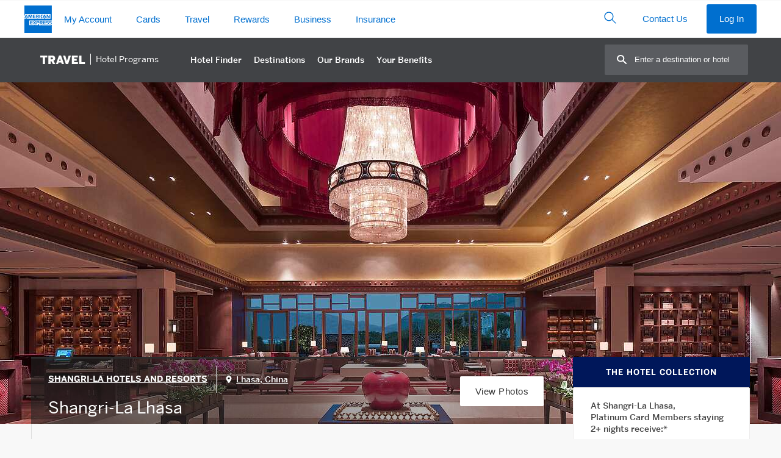

--- FILE ---
content_type: image/svg+xml
request_url: https://www.aexp-static.com/cdaas/one/statics/axp-static-assets/2.24.1/package/dist/img/flags/dls-flag-nz.svg
body_size: 209
content:
<svg xmlns="http://www.w3.org/2000/svg" width="100" height="69" viewBox="0 0 100 69"><path fill="#00006A" d="M0 0h100v69H0V0z"/><path fill="#FFF" d="M0 0l45.854 43.75h9.406L10.396.02 0 0z"/><path fill="red" d="M51.824 43.747L6.929 0 3.435.053l45.083 43.694h3.306z"/><path fill="#FFF" d="M55.261 0L9.407 43.75H0L44.865.02 55.261 0z"/><path fill="red" d="M51.814 0L6.936 43.747l-3.492.002L48.509 0h3.305z"/><path fill="#FFF" d="M23.21 0h8.84v43.748h-8.84V.001z"/><path fill="#FFF" d="M0 17.5h55.26v8.749H0v-8.75z"/><path fill="red" d="M25.144 0h4.973v43.748h-4.973V.001z"/><path fill="red" d="M0 19.688h55.26v4.375H0v-4.375z"/><path fill="#FFF" d="M76.751 25.778l-2.814-2.08-2.918 1.93 1.099-3.333-2.727-2.193 3.492.02 1.232-3.285 1.061 3.345 3.487.163-2.835 2.047.923 3.386z"/><path fill="red" d="M75.623 24.094l-1.665-1.204-1.702 1.151.626-1.963-1.616-1.271 2.052-.01.703-1.937.643 1.958 2.049.074-1.652 1.22.562 1.982z"/><path fill="#FFF" d="M65.951 43.706l-2.814-2.08-2.918 1.93 1.099-3.333-2.727-2.193 3.492.02 1.232-3.285 1.061 3.345 3.488.163-2.836 2.047.923 3.386z"/><path fill="red" d="M64.822 42.023l-1.664-1.204-1.702 1.15.626-1.963-1.616-1.271 2.052-.01.703-1.937.643 1.958 2.049.075-1.652 1.22.561 1.982z"/><path fill="#FFF" d="M88.053 41.94l-2.814-2.08-2.917 1.93 1.098-3.334-2.727-2.193 3.492.02 1.232-3.285 1.061 3.345 3.488.163-2.836 2.047.923 3.386z"/><path fill="red" d="M86.925 40.256l-1.665-1.204-1.701 1.15.625-1.963-1.615-1.271 2.052-.01.703-1.936.642 1.957 2.05.075-1.653 1.22.562 1.982z"/><path fill="#FFF" d="M76.5 67.443l-2.814-2.08-2.918 1.93 1.099-3.333-2.728-2.193 3.493.02 1.231-3.285 1.062 3.345 3.487.163-2.836 2.047.924 3.386z"/><path fill="red" d="M75.371 65.76l-1.664-1.204-1.702 1.15.626-1.963-1.616-1.271 2.052-.01.703-1.937.643 1.958 2.049.074-1.652 1.22.561 1.982z"/></svg>

--- FILE ---
content_type: image/svg+xml
request_url: https://www.americanexpress.com/en-nz/travel/discover/img/bimg/shangrila.svg?v=5
body_size: 4039
content:
<?xml version="1.0" encoding="iso-8859-1"?>
<!-- Generator: Adobe Illustrator 23.0.0, SVG Export Plug-In . SVG Version: 6.00 Build 0)  -->
<svg version="1.1" xmlns="http://www.w3.org/2000/svg" xmlns:xlink="http://www.w3.org/1999/xlink" x="0px" y="0px"
	 viewBox="0 0 378.003 94.896" style="enable-background:new 0 0 378.003 94.896;" xml:space="preserve">
<g id="shangrila">
	<g>
		<path id="path82" style="fill:#231F20;" d="M127.81,57.311c0.431,1.231,1.598,2.167,2.865,2.167c1.317,0,2.728-1.04,2.728-2.828
			c0-3.09-5.341-1.859-5.341-5.9c0-2.302,1.914-3.427,3.866-3.427c0.777,0,2.005,0.263,2.607,0.857
			c-0.009,0.695,0.006,1.558,0.006,1.558c-0.434-1.161-1.339-1.86-2.296-1.86c-1.119,0-2.198,0.663-2.283,2.303
			c-0.148,2.984,5.373,1.968,5.373,5.775c0,2.555-2.434,4.08-4.64,4.08c-0.796,0-2.337-0.379-2.888-1.044
			C127.805,58.223,127.81,57.311,127.81,57.311"/>
		<path id="path84" style="fill:#231F20;" d="M219.672,54.241h5.066v-1.109h-5.066V54.241z"/>
		<path id="path88" style="fill:#231F20;" d="M147.449,53.174v6.12c-0.049,0.278-0.521,0.515-0.521,0.515
			c0.806,0.008,2.665,0.008,3.21,0c0,0-0.491-0.259-0.517-0.515V48.109c0.026-0.258,0.517-0.521,0.517-0.521
			c-0.544-0.004-2.403-0.004-3.21,0c0,0,0.472,0.24,0.521,0.521v4.472c-0.892-0.012-4.306-0.012-5.195,0v-4.472
			c0.042-0.281,0.515-0.521,0.515-0.521c-0.804-0.004-2.665-0.004-3.208,0c0,0,0.494,0.263,0.514,0.521v11.186
			c-0.02,0.256-0.514,0.515-0.514,0.515c0.543,0.008,2.405,0.008,3.208,0c0,0-0.473-0.238-0.515-0.515v-6.12
			C143.518,53.158,146.182,53.158,147.449,53.174"/>
		<path id="path92" style="fill:#231F20;" d="M214.235,52.878v-4.769c0.045-0.281,0.518-0.521,0.518-0.521
			c-0.801-0.004-2.667-0.004-3.21,0c0,0,0.491,0.263,0.514,0.521v11.186c-0.023,0.256-0.514,0.515-0.514,0.515
			c0.543,0.008,2.409,0.008,3.21,0c0,0-0.473-0.238-0.518-0.515"/>
		<path id="path96" style="fill:#231F20;" d="M229.727,59.81c0,0,0.497-0.259,0.517-0.515V48.109
			c-0.02-0.258-0.517-0.521-0.517-0.521c0.54-0.004,2.402-0.004,3.207,0c0,0-0.469,0.24-0.52,0.521v11.138h0.017
			c0.99,0.041,2.542-0.109,3.514-0.094c0.291,0.008,0.809-0.093,0.983-0.301c-0.01,0.255-0.088,0.686-0.233,0.958
			C236.695,59.81,230.266,59.818,229.727,59.81"/>
		<path id="path100" style="fill:#231F20;" d="M176.643,55.711c-0.316-0.373-6.848-8.129-6.848-8.129s-1.76-0.004-2.232,0
			c0,0,0.452,0.112,0.756,0.743c0,0-0.009,10.434-0.009,10.97c-0.043,0.278-0.515,0.515-0.515,0.515
			c0.804,0.008,1.038,0.008,1.578,0c0,0-0.495-0.259-0.518-0.515c0-0.656,0.013-9.344,0.013-9.344s-0.098-0.631,0.391,0
			c0.578,0.728,8.645,10.305,8.645,10.305s0.013-11.481,0.013-12.132c0.022-0.255,0.515-0.521,0.515-0.521
			c-0.541-0.004-1.371-0.004-2.17,0c0,0,0.466,0.24,0.517,0.521c0,0.534,0.003,7.588,0.003,7.588"/>
		<path id="path104" style="fill:#231F20;" d="M156.567,55.324h3.644l-1.831-4.659L156.567,55.324z M159.13,47.199
			c0,0,4.605,11.653,4.849,12.06c0.252,0.398,0.65,0.559,0.65,0.559c-0.446,0.004-2.7,0-3.14,0c-0.014-0.037,0.402-0.21,0.268-0.556
			c-0.319-0.834-1.013-2.457-1.329-3.34h-4.076c-0.292,0.814-1.048,2.951-1.177,3.353c-0.12,0.408,0.18,0.468,0.32,0.543
			c-0.332,0.004-1.63,0.001-1.995,0c0,0,0.473-0.171,0.533-0.543c0.064-0.373,4.72-12.076,4.72-12.076"/>
		<path id="path108" style="fill:#231F20;" d="M242.638,55.324h3.644l-1.827-4.659L242.638,55.324z M245.2,47.199
			c0,0,4.598,11.653,4.854,12.06c0.248,0.398,0.644,0.559,0.644,0.559c-0.449,0.004-2.697,0-3.142,0
			c-0.013-0.037,0.398-0.21,0.268-0.556c-0.317-0.834-1.011-2.457-1.332-3.34h-4.073c-0.294,0.814-1.047,2.951-1.174,3.353
			c-0.127,0.408,0.177,0.468,0.316,0.543c-0.33,0.004-1.671,0.004-1.986,0c0,0,0.468-0.171,0.527-0.543
			c0.067-0.373,4.714-12.076,4.714-12.076"/>
		<path id="path112" style="fill:#231F20;" d="M191.861,58.792c-0.828,0.484-1.875,0.608-2.855,0.608
			c-2.177,0-4.492-2.199-4.492-5.741c0-3.612,1.956-5.617,4.313-5.617c1.584,0,3.453,0.924,4.284,2.515c0,0,0-1.364-0.011-1.966
			c-0.889-0.373-2.066-1.1-4.206-1.1c-3.606,0-6.53,2.072-6.53,6.257c0,3.627,2.545,6.204,6.188,6.204
			c1.697,0,3.207-0.17,4.574-0.698c0,0,0.003-3.279,0.003-3.931c0.023-0.256,0.515-0.515,0.515-0.515
			c-0.543-0.008-1.498-0.008-2.302,0c0,0,0.472,0.238,0.52,0.515"/>
		<path id="path116" style="fill:#231F20;" d="M200.863,53.632c0.368,0.029,1.077,0.104,1.759-0.09
			c1.284-0.362,1.774-1.345,1.774-2.744c0-1.236-0.643-2.434-1.855-2.67c-0.911-0.178-1.064-0.146-1.678-0.016V53.632z
			 M200.866,59.294c0.025,0.258,0.518,0.517,0.518,0.517c-0.544,0.004-1.533-0.012-1.794,0.004c-0.259-0.016-0.895,0-1.432-0.004
			c0,0,0.491-0.259,0.511-0.517V48.11c-0.02-0.258-0.511-0.523-0.511-0.523c0.667-0.004,3.404,0,3.404,0
			c2.506,0,4.408,1.19,4.408,2.998c0,2.078-1.963,3.024-2.464,3.243c0.52,0.313,1.138,1.071,1.378,1.407
			c0.67,0.951,1.187,1.937,1.498,2.461c1.089,1.798,1.687,1.96,1.687,1.96c-0.728,0.238-1.433,0.304-1.866,0.198
			c-1.464-0.341-2.854-5.19-3.896-5.544c-0.319-0.109-1.445-0.094-1.445-0.094"/>
		<path id="path120" style="fill:#231F20;" d="M143.871,74.839v2.408h0.486v0.162h-1.73v-0.162h0.446v-4.783h-0.446v-0.162h1.73
			v0.162h-0.486v2.214h1.954v-2.214h-0.485v-0.162h1.727v0.162h-0.444v4.783h0.444v0.162h-1.727v-0.162h0.485v-2.408"/>
		<path id="path124" style="fill:#231F20;" d="M156.227,77.247h0.555v-4.783h-0.481c-0.333,0-0.416,0.075-0.717,1.461h-0.167v-1.623
			h3.518v1.623h-0.161c-0.304-1.386-0.385-1.461-0.717-1.461h-0.481v4.783h0.552v0.162h-1.902"/>
		<path id="path128" style="fill:#231F20;" d="M161.171,77.409v-0.162h0.443v-4.783h-0.443v-0.162h3.754v1.637h-0.165
			c-0.398-1.38-0.517-1.475-0.885-1.475h-1.464v2.212h0.576c0.372,0,0.549-0.229,0.698-1.018h0.158v2.199h-0.158
			c-0.149-0.788-0.326-1.018-0.698-1.018h-0.576v2.408h1.303c0.524,0,0.678-0.203,1.11-1.73h0.168v1.892"/>
		<path id="path132" style="fill:#231F20;" d="M168.789,77.247h1.095c0.485,0,0.625-0.09,1.07-1.888h0.162v2.05h-3.567v-0.162h0.443
			v-4.783h-0.443v-0.162h1.982v0.162h-0.741"/>
		<path id="path136" style="fill:#231F20;" d="M173.458,75.493c0.311,1.367,0.592,1.869,1.307,1.869
			c0.672,0,1.206-0.439,1.206-1.077c0-1.464-2.746-0.89-2.746-2.641c0-0.873,0.679-1.464,1.682-1.464
			c0.557,0,1.011,0.127,1.391,0.297v1.477h-0.165c0,0-0.077-0.275-0.266-0.854c-0.184-0.588-0.544-0.757-1.026-0.757
			c-0.647,0-1.115,0.436-1.115,0.976c0,0.552,0.389,0.699,1.391,1.079c1.09,0.41,1.478,0.693,1.478,1.501
			c0,0.934-0.786,1.626-1.923,1.626c-0.43,0-1.053-0.191-1.371-0.41v-1.622"/>
		<path id="path140" style="fill:#231F20;" d="M185.178,74.471h0.812l-0.083,0.395h0.014c0.191-0.249,0.51-0.489,0.918-0.489
			c0.453,0,0.731,0.222,0.598,0.85l-0.439,2.054h0.311l-0.025,0.127h-1.192l0.027-0.127h0.333l0.453-2.124
			c0.088-0.424-0.009-0.569-0.284-0.569c-0.317,0-0.67,0.278-0.798,0.879l-0.388,1.814h0.339l-0.032,0.127h-1.19l0.029-0.127h0.31
			l0.573-2.683h-0.311"/>
		<path id="path144" style="fill:#231F20;" d="M189.714,77.377c0.389,0,0.696-0.449,0.895-1.378c0.226-1.04,0.074-1.457-0.304-1.457
			c-0.345,0-0.636,0.279-0.883,1.457C189.191,77.048,189.343,77.377,189.714,77.377 M190.309,77.41l0.077-0.353h-0.013
			c-0.159,0.262-0.4,0.446-0.799,0.446c-0.546,0-0.957-0.552-0.743-1.559c0.211-1,0.824-1.565,1.414-1.565
			c0.29,0,0.498,0.165,0.565,0.444h0.014l0.272-1.286h-0.275l0.023-0.127h0.825l-0.827,3.874h0.279l-0.029,0.126"/>
		<path id="path148" style="fill:#231F20;" d="M182.688,75.777c-0.72,0.307-1.21,0.088-1.391,0.919
			c-0.091,0.439,0.036,0.597,0.343,0.597c0.436-0.008,0.817-0.439,0.953-1.07L182.688,75.777z M181.318,75.525l0.198-0.935
			c0.326-0.124,0.62-0.213,0.931-0.213c0.721,0,0.963,0.389,0.883,0.743l-0.457,2.163h0.277l-0.027,0.127h-0.785l0.11-0.507h-0.011
			c-0.214,0.353-0.598,0.598-1.011,0.598c-0.517,0-0.809-0.301-0.702-0.805c0.214-1.011,1.344-0.714,1.995-1.068l0.127-0.605
			c0.081-0.362-0.085-0.511-0.395-0.511c-0.4,0-0.555,0.201-1.003,1.013"/>
		<path id="path152" style="fill:#231F20;" d="M151.398,77.362c0.817,0,1.212-0.573,1.212-2.505c0-1.937-0.395-2.515-1.212-2.515
			c-0.819,0-1.207,0.578-1.207,2.515C150.191,76.789,150.579,77.362,151.398,77.362 M151.398,72.181c1.113,0,2.125,1.05,2.125,2.677
			c0,1.622-1.012,2.667-2.125,2.667c-1.115,0-2.127-1.045-2.127-2.667C149.272,73.23,150.284,72.181,151.398,72.181"/>
		<path id="path156" style="fill:#231F20;" d="M197.206,74.694h0.433c0.88,0,1.306-0.431,1.306-1.164
			c0-0.515-0.261-1.067-1.067-1.067h-0.672V74.694z M195.958,77.409v-0.162h0.45v-4.783h-0.45v-0.162h2.156
			c1.241,0,1.674,0.594,1.674,1.229c0,0.718-0.56,1.213-1.624,1.277l1.759,2.44h0.36v0.162h-1.174l-1.873-2.602h-0.029v2.44h0.56
			v0.162"/>
		<path id="path160" style="fill:#231F20;" d="M208.806,75.493c0.307,1.367,0.589,1.869,1.306,1.869
			c0.672,0,1.199-0.439,1.199-1.077c0-1.464-2.739-0.89-2.739-2.641c0-0.873,0.675-1.464,1.682-1.464
			c0.555,0,1.008,0.127,1.386,0.297v1.477h-0.161l-0.268-0.854c-0.184-0.588-0.546-0.757-1.025-0.757
			c-0.646,0-1.11,0.436-1.11,0.976c0,0.552,0.388,0.699,1.386,1.079c1.093,0.41,1.477,0.693,1.477,1.501
			c0,0.934-0.782,1.626-1.924,1.626c-0.424,0-1.045-0.191-1.37-0.41v-1.622"/>
		<path id="path164" style="fill:#231F20;" d="M216.23,77.377c0.822,0,1.212-0.573,1.212-2.503c0-1.939-0.389-2.512-1.212-2.512
			c-0.819,0-1.213,0.573-1.213,2.512C215.017,76.804,215.411,77.377,216.23,77.377 M216.23,72.2c1.11,0,2.127,1.048,2.127,2.674
			c0,1.624-1.016,2.67-2.127,2.67c-1.116,0-2.128-1.045-2.128-2.67C214.102,73.248,215.114,72.2,216.23,72.2"/>
		<path id="path168" style="fill:#231F20;" d="M221.671,74.694h0.434c0.88,0,1.312-0.431,1.312-1.164
			c0-0.515-0.262-1.067-1.074-1.067h-0.672V74.694z M220.43,77.409v-0.162h0.443v-4.783h-0.443v-0.162h2.153
			c1.236,0,1.678,0.594,1.678,1.229c0,0.718-0.566,1.213-1.629,1.277l1.756,2.44h0.363v0.162h-1.174l-1.876-2.602h-0.03v2.44h0.566
			v0.162"/>
		<path id="path172" style="fill:#231F20;" d="M227.28,77.247h0.552v-4.783h-0.478c-0.333,0-0.413,0.075-0.717,1.461h-0.161v-1.623
			h3.514v1.623h-0.162c-0.304-1.386-0.382-1.461-0.718-1.461h-0.476v4.783h0.552v0.162h-1.905"/>
		<path id="path176" style="fill:#231F20;" d="M232.486,75.493c0.313,1.367,0.594,1.869,1.309,1.869
			c0.676,0,1.203-0.439,1.203-1.077c0-1.464-2.739-0.89-2.739-2.641c0-0.873,0.675-1.464,1.682-1.464
			c0.552,0,1.012,0.127,1.387,0.297v1.477h-0.168l-0.264-0.854c-0.182-0.588-0.546-0.757-1.024-0.757
			c-0.65,0-1.116,0.436-1.116,0.976c0,0.552,0.389,0.699,1.387,1.079c1.097,0.41,1.477,0.693,1.477,1.501
			c0,0.934-0.779,1.626-1.917,1.626c-0.431,0-1.054-0.191-1.374-0.41v-1.622"/>
		<path id="path180" style="fill:#231F20;" d="M202.127,77.409v-0.162h0.443v-4.783h-0.443v-0.162h3.754v1.637h-0.169
			c-0.392-1.38-0.51-1.475-0.885-1.475h-1.458v2.212h0.575c0.368,0,0.544-0.229,0.692-1.018h0.165v2.199h-0.165
			c-0.148-0.788-0.324-1.018-0.692-1.018h-0.575v2.408h1.302c0.518,0,0.678-0.203,1.112-1.73h0.164v1.892"/>
		<path id="path182" style="fill:#231F20;" d="M127.617,66.303h123.516v-0.442H127.617V66.303z"/>
		<path id="path186" style="fill:#231F20;" d="M196.118,29.229c-2.021,0.756-4.844,2.044-6.498,4.248
			c-0.191,0.249-0.478,0.272-0.714-0.025c-0.468-0.563-2.861-3.048-6.237-3.048c-0.837,0-2.099,0.211-2.933,0.472v8.286
			c0.521-0.381,1.675-0.785,2.791-0.785c1.711,0,5.008,1.475,6.211,2.574c0.444,0.404,0.79,0.379,1.178,0
			c1.774-1.727,4.93-3.244,8.952-3.237v-10.11h-16.376c2.02-0.75,4.846-2.047,6.498-4.249c0.193-0.249,0.471-0.268,0.715,0.021
			c0.469,0.565,2.858,3.051,6.231,3.051c0.84,0,2.102-0.211,2.936-0.471v-7.889c-0.52,0.382-1.675,0.78-2.794,0.78
			c-1.713,0-5.006-1.472-6.208-2.57c-0.446-0.41-0.798-0.378-1.177,0c-1.776,1.726-4.936,3.239-8.953,3.233v9.718"/>
	</g>
</g>
<g id="Layer_1">
</g>
</svg>


--- FILE ---
content_type: application/javascript
request_url: https://www.americanexpress.com/en-nz/travel/discover/js/lite-youtube.js
body_size: 2659
content:
export class LiteYTEmbed extends HTMLElement {
    constructor() {
        super();
        this.isIframeLoaded = false;
        this.setupDom();
    }
    static get observedAttributes() {
        return ['videoid', 'playlistid'];
    }
    connectedCallback() {
        this.addEventListener('pointerover', LiteYTEmbed.warmConnections, {
            once: true,
        });
        this.addEventListener('click', () => this.addIframe());
    }
    get videoId() {
        return encodeURIComponent(this.getAttribute('videoid') || '');
    }
    set videoId(id) {
        this.setAttribute('videoid', id);
    }
    get playlistId() {
        return encodeURIComponent(this.getAttribute('playlistid') || '');
    }
    set playlistId(id) {
        this.setAttribute('playlistid', id);
    }
    get videoTitle() {
        return this.getAttribute('videotitle') || 'Video';
    }
    set videoTitle(title) {
        this.setAttribute('videotitle', title);
    }
    get videoPlay() {
        return this.getAttribute('videoPlay') || 'Play';
    }
    set videoPlay(name) {
        this.setAttribute('videoPlay', name);
    }
    get videoStartAt() {
        return this.getAttribute('videoStartAt') || '0';
    }
    get autoLoad() {
        return this.hasAttribute('autoload');
    }
    get noCookie() {
        return this.hasAttribute('nocookie');
    }
    get posterQuality() {
        return this.getAttribute('posterquality') || 'hqdefault';
    }
    get posterLoading() {
        return (this.getAttribute('posterloading') ||
            'lazy');
    }
    get params() {
        return `start=${this.videoStartAt}&${this.getAttribute('params')}`;
    }
    set params(opts) {
        this.setAttribute('params', opts);
    }
    setupDom() {
        const shadowDom = this.attachShadow({ mode: 'open' });
        shadowDom.innerHTML = `
      <style>
        :host {
          contain: content;
          display: block;
          position: relative;
          width: 100%;
          padding-bottom: calc(100% / (16 / 9));
          --lyt-animation: all 0.2s cubic-bezier(0, 0, 0.2, 1);
          --lyt-play-btn-default: #212121;
          --lyt-play-btn-hover: #f00;
        }

        @media (max-width: 40em) {
          :host([short]) {
            padding-bottom: calc(100% / (9 / 16));
          }
        }

        #frame, #fallbackPlaceholder, iframe {
          position: absolute;
          width: 100%;
          height: 100%;
          left: 0;
        }

        #frame {
          cursor: pointer;
        }

        #fallbackPlaceholder {
          object-fit: cover;
        }

        #frame::before {
          content: '';
          display: block;
          position: absolute;
          top: 0;
          background-image: linear-gradient(180deg, #111 -20%, transparent 90%);
          height: 60px;
          width: 100%;
          transition: var(--lyt-animation);
          z-index: 1;
        }

        #playButton {
          width: 70px;
          height: 46px;
          background-color: var(--lyt-play-btn-hover);
          z-index: 1;
          opacity: 0.8;
          border-radius: 14%;
          transition: var(--lyt-animation);
          border: 0;
        }

        #frame:hover > #playButton {
          background-color: var(--lyt-play-btn-hover);
          opacity: 1;
        }

        #playButton:before {
          content: '';
          border-style: solid;
          border-width: 11px 0 11px 19px;
          border-color: transparent transparent transparent #fff;
        }

        #playButton,
        #playButton:before {
          position: absolute;
          top: 50%;
          left: 50%;
          transform: translate3d(-50%, -50%, 0);
          cursor: inherit;
        }

        /* Post-click styles */
        .activated {
          cursor: unset;
        }

        #frame.activated::before,
        #frame.activated > #playButton {
          display: none;
        }
      </style>
      <div id="frame">
        <picture>
          <source id="webpPlaceholder" type="image/webp">
          <source id="jpegPlaceholder" type="image/jpeg">
          <img id="fallbackPlaceholder" referrerpolicy="origin" loading="lazy">
        </picture>
        <button id="playButton"></button>
      </div>
    `;
        this.domRefFrame = shadowDom.querySelector('#frame');
        this.domRefImg = {
            fallback: shadowDom.querySelector('#fallbackPlaceholder'),
            webp: shadowDom.querySelector('#webpPlaceholder'),
            jpeg: shadowDom.querySelector('#jpegPlaceholder'),
        };
        this.domRefPlayButton = shadowDom.querySelector('#playButton');
    }
    setupComponent() {
        this.initImagePlaceholder();
        this.domRefPlayButton.setAttribute('aria-label', `${this.videoPlay}: ${this.videoTitle}`);
        this.setAttribute('title', `${this.videoPlay}: ${this.videoTitle}`);
        if (this.autoLoad || this.isYouTubeShort()) {
            this.initIntersectionObserver();
        }
    }
    attributeChangedCallback(name, oldVal, newVal) {
        switch (name) {
            case 'videoid':
            case 'playlistid':
            case 'videoTitle':
            case 'videoPlay': {
                if (oldVal !== newVal) {
                    this.setupComponent();
                    if (this.domRefFrame.classList.contains('activated')) {
                        this.domRefFrame.classList.remove('activated');
                        this.shadowRoot.querySelector('iframe').remove();
                        this.isIframeLoaded = false;
                    }
                }
                break;
            }
            default:
                break;
        }
    }
    addIframe(isIntersectionObserver = false) {
        if (!this.isIframeLoaded) {
            let autoplay = isIntersectionObserver ? 0 : 1;
            const wantsNoCookie = this.noCookie ? '-nocookie' : '';
            let embedTarget;
            if (this.playlistId) {
                embedTarget = `?listType=playlist&list=${this.playlistId}&`;
            }
            else {
                embedTarget = `${this.videoId}?`;
            }
            if (this.isYouTubeShort()) {
                this.params = `loop=1&mute=1&modestbranding=1&playsinline=1&rel=0&enablejsapi=1&playlist=${this.videoId}`;
                autoplay = 1;
            }
            const iframeHTML = `
<iframe frameborder="0"
  allow="accelerometer; autoplay; encrypted-media; gyroscope; picture-in-picture" allowfullscreen
  src="https://www.youtube${wantsNoCookie}.com/embed/${embedTarget}autoplay=${autoplay}&${this.params}"
></iframe>`;
            this.domRefFrame.insertAdjacentHTML('beforeend', iframeHTML);
            this.domRefFrame.classList.add('activated');
            this.isIframeLoaded = true;
            this.attemptShortAutoPlay();
            this.dispatchEvent(new CustomEvent('liteYoutubeIframeLoaded', {
                detail: {
                    videoId: this.videoId,
                },
                bubbles: true,
                cancelable: true,
            }));
        }
    }
    initImagePlaceholder() {
        LiteYTEmbed.addPrefetch('preconnect', 'https://i.ytimg.com/');
        const posterUrlWebp = `https://i.ytimg.com/vi_webp/${this.videoId}/${this.posterQuality}.webp`;
        const posterUrlJpeg = `https://i.ytimg.com/vi/${this.videoId}/${this.posterQuality}.jpg`;
        this.domRefImg.fallback.loading = this.posterLoading;
        this.domRefImg.webp.srcset = posterUrlWebp;
        this.domRefImg.jpeg.srcset = posterUrlJpeg;
        this.domRefImg.fallback.src = posterUrlJpeg;
        this.domRefImg.fallback.setAttribute('aria-label', `${this.videoPlay}: ${this.videoTitle}`);
        this.domRefImg?.fallback?.setAttribute('alt', `${this.videoPlay}: ${this.videoTitle}`);
    }
    initIntersectionObserver() {
        const options = {
            root: null,
            rootMargin: '0px',
            threshold: 0,
        };
        const observer = new IntersectionObserver((entries, observer) => {
            entries.forEach(entry => {
                if (entry.isIntersecting && !this.isIframeLoaded) {
                    LiteYTEmbed.warmConnections();
                    this.addIframe(true);
                    observer.unobserve(this);
                }
            });
        }, options);
        observer.observe(this);
    }
    attemptShortAutoPlay() {
        if (this.isYouTubeShort()) {
            setTimeout(() => {
                this.shadowRoot
                    .querySelector('iframe')
                    ?.contentWindow?.postMessage('{"event":"command","func":"' + 'playVideo' + '","args":""}', '*');
            }, 2000);
        }
    }
    isYouTubeShort() {
        return (this.getAttribute('short') === '' &&
            window.matchMedia('(max-width: 40em)').matches);
    }
    static addPrefetch(kind, url) {
        const linkElem = document.createElement('link');
        linkElem.rel = kind;
        linkElem.href = url;
        linkElem.crossOrigin = 'true';
        document.head.append(linkElem);
    }
    static warmConnections() {
        if (LiteYTEmbed.isPreconnected)
            return;
        LiteYTEmbed.addPrefetch('preconnect', 'https://s.ytimg.com');
        LiteYTEmbed.addPrefetch('preconnect', 'https://www.youtube.com');
        LiteYTEmbed.addPrefetch('preconnect', 'https://www.google.com');
        LiteYTEmbed.addPrefetch('preconnect', 'https://googleads.g.doubleclick.net');
        LiteYTEmbed.addPrefetch('preconnect', 'https://static.doubleclick.net');
        LiteYTEmbed.isPreconnected = true;
    }
}
LiteYTEmbed.isPreconnected = false;
customElements.define('lite-youtube', LiteYTEmbed);
//# sourceMappingURL=lite-youtube.js.map

--- FILE ---
content_type: application/javascript
request_url: https://www.aexp-static.com/cdaas/one-tag/tagging/groups/group-744/data/data-60673-sha256-CHTXfXR8S8BG_wFSkXQnalcFglv0CE2B9G1qiPdO7rw=.js
body_size: -129
content:
(function(){try{var oneTagApi=window["oneTagApi"];var oneTagOptions=oneTagApi.oneTagOptions;window._axpOneTagTagging._createDataElement({groupId:744,id:60673,name:"Manage.Constant.StaticDomainMap",timing:"now",extract:function(){const staticDomainMap={3:"www.aexp-static.com",2:"qwww.aexp-static.com",1:"cdaas-dev.americanexpress.com"};return staticDomainMap},transform:function(x){return x||""}})}catch(err){try{window._axpOneTagTagging._handleError("script type=data groupId=744 id=60673",err)}catch(err2){}}})();

--- FILE ---
content_type: application/x-javascript;charset=utf-8
request_url: https://omns.americanexpress.com/id?d_visid_ver=4.6.0&d_fieldgroup=A&mcorgid=5C36123F5245AF470A490D45%40AdobeOrg&mid=47052996210528438888298314273441451934&d_coppa=true&ts=1769426493667
body_size: -32
content:
{"mid":"47052996210528438888298314273441451934"}

--- FILE ---
content_type: application/javascript
request_url: https://www.aexp-static.com/cdaas/dxt-vendor-shared-scripts/adobe-wrapper/v1.10.50/adobe-wrapper.js
body_size: 645
content:
!function(){"use strict";window._axpAdobeWrapperIsPresent=!0;var a={e1:{oneapp:"https://cdaas-dev.americanexpress.com/cdaas/api/axpi/omniture/launch/1.9.9/launch-688f678fbf27-staging.min.js",onecms:"https://assets.adobedtm.com/dcb19cbd6cbf/61650f53735f/launch-77374eae9c9b-staging.min.js",acq:"https://assets.adobedtm.com/dcb19cbd6cbf/8fe231718838/launch-5a77dcd96b5f-staging.min.js",acquisition:"https://assets.adobedtm.com/dcb19cbd6cbf/8fe231718838/launch-5a77dcd96b5f-staging.min.js",myca:"https://assets.adobedtm.com/dcb19cbd6cbf/66bfa1f1c370/launch-a84bcfcd9f88-staging.min.js",travel:"https://assets.adobedtm.com/dcb19cbd6cbf/6ea2f89ca33d/launch-25c1ded7854b-staging.min.js",merchant:"https://assets.adobedtm.com/dcb19cbd6cbf/38040fe02212/launch-563ba0d23a5b-staging.min.js",assisted:"https://assets.adobedtm.com/dcb19cbd6cbf/333b39a46679/launch-df6a13efe609-staging.min.js",intranet:"https://qwww.aexp-static.com/cdaas/api/axpi/omniture/adobe/launch/intranet/1.4.6/launch-80e343e58fb8-staging.min.js"},e2:{oneapp:"https://qwww.aexp-static.com/cdaas/api/axpi/omniture/launch/1.9.9/launch-688f678fbf27-staging.min.js",onecms:"https://assets.adobedtm.com/dcb19cbd6cbf/61650f53735f/launch-77374eae9c9b-staging.min.js",acq:"https://assets.adobedtm.com/dcb19cbd6cbf/8fe231718838/launch-5a77dcd96b5f-staging.min.js",acquisition:"https://assets.adobedtm.com/dcb19cbd6cbf/8fe231718838/launch-5a77dcd96b5f-staging.min.js",myca:"https://assets.adobedtm.com/dcb19cbd6cbf/66bfa1f1c370/launch-a84bcfcd9f88-staging.min.js",travel:"https://assets.adobedtm.com/dcb19cbd6cbf/6ea2f89ca33d/launch-25c1ded7854b-staging.min.js",merchant:"https://assets.adobedtm.com/dcb19cbd6cbf/38040fe02212/launch-563ba0d23a5b-staging.min.js",assisted:"https://assets.adobedtm.com/dcb19cbd6cbf/333b39a46679/launch-df6a13efe609-staging.min.js",intranet:"https://qwww.aexp-static.com/cdaas/api/axpi/omniture/adobe/launch/intranet/1.4.6/launch-80e343e58fb8-staging.min.js"},e3:{oneapp:"https://www.aexp-static.com/cdaas/api/axpi/omniture/launch/1.9.4/launch-b363d6c28b7c.min.js",onecms:"https://assets.adobedtm.com/98caf8fccc463fd7e47088b35e73b27720bb5cc1/satelliteLib-bea3c9697c6240996731438f72200c4b82ae0d40.js",acq:"https://assets.adobedtm.com/98caf8fccc463fd7e47088b35e73b27720bb5cc1/satelliteLib-f424e4c1e880782914108fb45b503d9aae8fe034.js",acquisition:"https://assets.adobedtm.com/98caf8fccc463fd7e47088b35e73b27720bb5cc1/satelliteLib-f424e4c1e880782914108fb45b503d9aae8fe034.js",myca:"https://assets.adobedtm.com/98caf8fccc463fd7e47088b35e73b27720bb5cc1/satelliteLib-4454a9ef97c1c8cd8912bd170467ca77336de168.js",travel:"https://assets.adobedtm.com/dcb19cbd6cbf/6ea2f89ca33d/launch-ffeccfbfebd3.min.js",merchant:"https://assets.adobedtm.com/dcb19cbd6cbf/38040fe02212/launch-eb79ac636b46.min.js",assisted:"https://assets.adobedtm.com/98caf8fccc463fd7e47088b35e73b27720bb5cc1/satelliteLib-c5299abd23ef05bd6d9e3b93acc5de4f4d7d1cfb.js",intranet:"https://www.aexp-static.com/cdaas/api/axpi/omniture/adobe/launch/intranet/1.4.6/launch-355955701c68.min.js"}};function c(a){return void 0!==a&&""!==a}try{var s,t;if(s="onecms",t=c("e3")?"e3".toLowerCase().trim():"",void 0!==window.Holocron)s="oneapp";else if(!c(window._satellite)&&c(window.scriptConfig)&&c(window.scriptConfig.adobe)&&c(t)){var e=window.scriptConfig.adobe.source?window.scriptConfig.adobe.source.toLowerCase().trim():"",d=window.scriptConfig.adobe.businessUnit?window.scriptConfig.adobe.businessUnit.toLowerCase().trim():"";"string"==typeof d&&""!==d?void 0!==a[t][d]&&(s=d):"string"==typeof e&&""!==e&&"onecms"===e&&(s=e)}if(!c(window._satellite)&&s){var n=document.createElement("script");n.src=a[t][s],n.async=!1,void 0!==window.Holocron&&(n.integrity={e1:{oneapp:"sha256-glmcWmER3wEH3fD2fnxRdjxNO5twuyV9TX1cyV1iu4I="},e2:{oneapp:"sha256-glmcWmER3wEH3fD2fnxRdjxNO5twuyV9TX1cyV1iu4I="},e3:{oneapp:"sha256-LQF4Mnrj9krYM0DIWRUhDz5UY9LpnvxEq89E7rxdghA="}}[t][s],n.crossOrigin="anonymous"),document.head.append(n)}}catch(a){}}();
